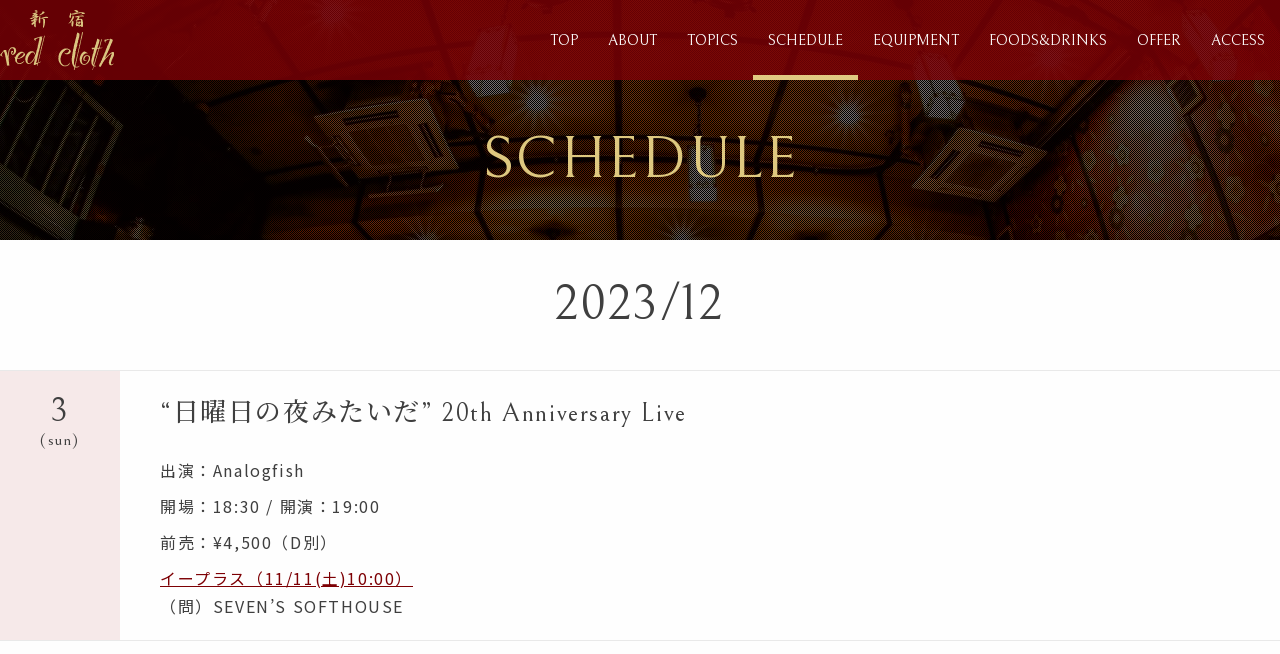

--- FILE ---
content_type: text/html; charset=UTF-8
request_url: https://redcloth.sputniklab.com/event/81429646/
body_size: 17249
content:
<!DOCTYPE html>
<html lang="ja">
	<head prefix="og: http://ogp.me/ns#">
	<!-- Global site tag (gtag.js) - Google Analytics -->
	<script async src="https://www.googletagmanager.com/gtag/js?id=G-1C5LTEHKLS"></script>
	<script>
		window.dataLayer = window.dataLayer || [];
		function gtag(){dataLayer.push(arguments);}
		gtag('js', new Date());
		gtag('config', 'G-1C5LTEHKLS');
	</script>
	<!-- End Global site tag (gtag.js) - Google Analytics -->

    <meta charset="utf-8">
    <meta http-equiv="X-UA-Compatible" content="IE=edge">
    <meta name="viewport" content="width=device-width,initial-scale=1,maximum-scale=1">
    <title>2023/12/3(sun) “日曜日の夜みたいだ” 20th Anniversary Live｜SCHEDULE｜新宿red cloth（紅布）</title>
    <meta name="description" lang="ja" content="新宿red clothのイベント「2023/12/3(sun) “日曜日の夜みたいだ” 20th Anniversary Live」のページです">
    <meta name="keywords" content="TOPICS,イベント,2023/12/3(sun) “日曜日の夜みたいだ” 20th Anniversary Live,red cloth,紅布,レッドクロス,新宿,東京,AKIMA&NEOS">
	<meta name="copyright" content="©sputniklab Inc. All Rights Reserved.">
    <meta name="format-detection" content="telephone=no">
    <meta property="og:url" content="https://redcloth.sputniklab.com/event/81429646/">
    <meta property="og:type" content="website">
    <meta property="og:title" content="2023/12/3(sun) “日曜日の夜みたいだ” 20th Anniversary Live｜SCHEDULE｜新宿red cloth（紅布）">
    <meta property="og:description" content="新宿red clothのイベント「2023/12/3(sun) “日曜日の夜みたいだ” 20th Anniversary Live」のページです">
    <meta property="og:image" content="https://redcloth.sputniklab.com/assets/images/common/og.png">
    <meta property="og:site_name" content="新宿red cloth（紅布）">
    <meta name="twitter:card" content="summary_large_image">
    <meta name="twitter:site" content="新宿red cloth（紅布）">
    <meta name="twitter:title" content="2023/12/3(sun) “日曜日の夜みたいだ” 20th Anniversary Live｜SCHEDULE｜新宿red cloth（紅布）">
    <meta name="twitter:description" content="新宿red clothのイベント「2023/12/3(sun) “日曜日の夜みたいだ” 20th Anniversary Live」のページです">
    <meta name="twitter:image" content="https://redcloth.sputniklab.com/assets/images/common/og.png">
    <link rel="shortcut icon" href="https://redcloth.sputniklab.com/assets/images/common/favicon.ico">
    <link rel="apple-touch-icon" href="https://redcloth.sputniklab.com/assets/images/common/apple-touch-icon.png">
	<link rel="preconnect" href="https://fonts.googleapis.com"> 
	<link rel="preconnect" href="https://fonts.gstatic.com" crossorigin> 
	<link href="https://fonts.googleapis.com/css2?family=Bellefair&family=Noto+Sans+JP:wght@400;700&family=Noto+Serif+JP:wght@500;700&display=swap" rel="stylesheet">
    <link rel="stylesheet" href="https://redcloth.sputniklab.com/assets/css/style.css?2024">
	
	<script type="application/ld+json">
		{
			"@context": "https://schema.org",
			"@type": "Organization",
			"url": "https://redcloth.sputniklab.com/",
			"logo": "https://redcloth.sputniklab.com/assets/images/common/logo.svg"
		}
	</script>
	
</head>
<body id="pagetop">

<!------------------------- PRELOADER --------------------------->
<div class="c-preloader js-preloader"></div>
<!------------------------- /PRELOADER --------------------------->

<!------------------------- HEADER --------------------------->

<!-- .l-header -->
<div class="l-header">
	<div class="l-container">
		<div class="l-header__logo"><a href="https://redcloth.sputniklab.com/" class="js-ajax" data-wpel-link="internal"><img src="https://redcloth.sputniklab.com/assets/images/common/logo.svg" alt="新宿red cloth"></a></div>
		<nav class="l-header__nav">
			<ul class="l-gnav">
				<li class="l-gnav__item top"><a href="https://redcloth.sputniklab.com/" data-wpel-link="internal">TOP</a></li>
				<li class="l-gnav__item about"><a href="https://redcloth.sputniklab.com/about/" data-wpel-link="internal">ABOUT</a></li>
				<li class="l-gnav__item topics"><a href="https://redcloth.sputniklab.com/topics/" data-wpel-link="internal">TOPICS</a></li>
				<li class="l-gnav__item schedule"><a href="https://redcloth.sputniklab.com/schedule/" data-wpel-link="internal">SCHEDULE</a></li>
				<li class="l-gnav__item equipment"><a href="https://redcloth.sputniklab.com/equipment/" data-wpel-link="internal">EQUIPMENT</a></li>
				<li class="l-gnav__item foods-drinks"><a href="https://redcloth.sputniklab.com/foods-drinks/" data-wpel-link="internal">FOODS&amp;DRINKS</a></li>
				<li class="l-gnav__item offer"><a href="https://redcloth.sputniklab.com/offer/" data-wpel-link="internal">OFFER</a></li>
				<li class="l-gnav__item access"><a href="https://redcloth.sputniklab.com/access/" data-wpel-link="internal">ACCESS</a></li>
			</ul>
		</nav>
		<div class="l-gnav__drawer js-menu"><a href="javascript:void(0);" data-wpel-link="internal"><span class="l-drawer"><span class="l-drawer__line l-drawer__line-top"></span><span class="l-drawer__line l-drawer__line-middle"></span><span class="l-drawer__line l-drawer__line-bottom"></span></span></a></div>
	</div>
</div>
<!--/ .l-header -->

<!------------------------- /HEADER --------------------------->
	
<!------------------------- MENU --------------------------->

<!-- .l-menu -->
<nav class="l-menu">
	<ul class="l-menu__list">
		<li class="l-menu__item top js-menu__close"><a href="https://redcloth.sputniklab.com/" data-wpel-link="internal">TOP</a></li>
		<li class="l-menu__item about js-menu__close"><a href="https://redcloth.sputniklab.com/about/" data-wpel-link="internal">ABOUT</a></li>
		<li class="l-menu__item topics js-menu__close"><a href="https://redcloth.sputniklab.com/topics/" data-wpel-link="internal">TOPICS</a></li>
		<li class="l-menu__item schedule js-menu__close"><a href="https://redcloth.sputniklab.com/schedule/" data-wpel-link="internal">SCHEDULE</a></li>
		<li class="l-menu__item equipment js-menu__close"><a href="https://redcloth.sputniklab.com/equipment/" data-wpel-link="internal">EQUIPMENT</a></li>
		<li class="l-menu__item foods-drinks js-menu__close"><a href="https://redcloth.sputniklab.com/foods-drinks/" data-wpel-link="internal">FOODS&amp;DRINKS</a></li>
		<li class="l-menu__item offer js-menu__close"><a href="https://redcloth.sputniklab.com/offer/" data-wpel-link="internal">OFFER</a></li>
		<li class="l-menu__item access js-menu__close"><a href="https://redcloth.sputniklab.com/access/" data-wpel-link="internal">ACCESS</a></li></a></li>
		<li class="l-menu__item access js-menu__close"><a href="https://redcloth.thebase.in" target="_blank" data-wpel-link="external" rel="external noopener noreferrer">ONLINE SHOP</a></li></a></li>
	</ul>
	<ul class="l-menu__sns">
		<li class="l-menu__sns-item twitter"><a href="https://twitter.com/red_cloth" target="_blank" class="c-icon-twitter" data-wpel-link="external" rel="external noopener noreferrer"></a></li>
		<li class="l-menu__sns-item youtube"><a href="https://www.youtube.com/channel/UCdJQDg1P6WygtCoPpCROpWw/featured" target="_blank" class="c-icon-youtube" data-wpel-link="external" rel="external noopener noreferrer"></a></li>
		<li class="l-menu__sns-item mail js-menu__close"><a href="https://redcloth.sputniklab.com/contact/" class="c-icon-mail" data-wpel-link="internal"></a></li>
	</ul>
	<ul class="l-menu__label">
		<li class="l-menu__label-item sputniklab"><a href="https://www.sputniklab.com" target="_blank" data-wpel-link="external" rel="external noopener noreferrer"><img src="/assets/images/common/sputniklab_logo.svg" alt="sputniklab"></a></li>
		<li class="l-menu__label-item redrec"><a href="https://www.sputniklab.com" target="_blank" data-wpel-link="external" rel="external noopener noreferrer"><img src="/assets/images/common/redrec_logo.svg" alt="redrec"></a></li>
		<li class="l-menu__label-item jesus_records"><a href="https://www.sputniklab.com" target="_blank" data-wpel-link="external" rel="external noopener noreferrer"><img src="/assets/images/common/jesus_records_logo.svg" alt="JESUS RECORDS"></a></li>
	</ul>
</nav>
<!--/ .l-menu -->

<!------------------------- /MENU --------------------------->

<!-- .l-wrapper -->
<div class="l-wrapper" data-barba="wrapper"> 
	
	<div class="l-wrapper__bg-slider js-fixWindowH">
		<ul id="fadeSlider">
			<li class="slide_item"><img src="https://redcloth.sputniklab.com/assets/images/common/bg_photo01.jpg" alt=""></li>
			<li class="slide_item"><img src="https://redcloth.sputniklab.com/assets/images/common/bg_photo02.jpg" alt=""></li>
			<li class="slide_item"><img src="https://redcloth.sputniklab.com/assets/images/common/bg_photo03.jpg" alt=""></li>
			<li class="slide_item"><img src="https://redcloth.sputniklab.com/assets/images/common/bg_photo04.jpg" alt=""></li>
			<li class="slide_item"><img src="https://redcloth.sputniklab.com/assets/images/common/bg_photo05.jpg" alt=""></li>
			<li class="slide_item"><img src="https://redcloth.sputniklab.com/assets/images/common/bg_photo06.jpg" alt=""></li>
		</ul>
	</div>
	<div class="p-top__bg-static"></div> 	<!-- .js-barba-wrapper -->
	<div data-barba="container" data-barba-namespace="page-schedule"> 
		<!-- .js-barba-container -->
		<div class="js-barba-container" > 
			
			<!------------------------- MAIN --------------------------->
			<main class="l-main is-schedule is-event" data-page="is-schedule">
				
				<!------------------------- HEADER --------------------------->

				<div class="c-pagetitle">
					<h1 class="c-pagetitle__text js-inview u-fadein">SCHEDULE</h1>
				</div>

				<!------------------------- /HEADER --------------------------->
				
				<div class="l-container">
					
					<section class="l-content l-content__bg-white p-schedule">
							
						<div class="l-content__inner">
							
							<div class="p-schedule__nav js-inview u-fadein">
								<div class="p-schedule__nav-current"><h2 class="p-schedule__nav-current-yearmonth">2023/12</h2></div>
							</div>
							
							<ul class="p-schedule__list js-inview u-fadein">
								
								<li class="p-schedule__item">
									
									<div class="p-schedule__item-date sun">
										<p class="p-schedule__item-date-day">3</p>
										<p class="p-schedule__item-date-weekday">(sun)</p>
									</div>
									
									<div class="p-schedule__item-entry">
									
										<div class="c-editor__entry">
											<div class="p-schedule__item-entry-event">
																							<div class="p-schedule__item-entry-heading">
												<h2 class="p-schedule__item-entry-title">“日曜日の夜みたいだ” 20th Anniversary Live</h2>
											</div>
											<div class="c-editor__entry">
<p>出演：Analogfish</p>
<p>開場：18:30 / 開演：19:00</p>
<p>前売：¥4,500（D別）</p>
<p><a href="https://eplus.jp/sf/detail/0109090001-P0030177?P6=001&amp;P1=0402&amp;P59=1" target="_blank" rel="noopener external noreferrer" data-wpel-link="external">イープラス（11/11(土)10:00）</a><br />
（問）SEVEN&#8217;S SOFTHOUSE</p>
											</div>
										</div>
										<!--/ .p-schedule__item-entry-event -->
										
									</div>
								</li>
							</ul>
							<!--/ .p-schedule__list -->
							
							<div class="p-schedule__caution js-inview u-fadein">
								<div class="p-schedule__caution-note">
									<p>新宿red cloth では...</p>
<p class="c-text__red u-ti-10">※飲み物・食べ物の持ち込みは禁止です。ホール内で発見した場合は無条件に没収します。</p>
<p class="c-text__red u-ti-10">※火気厳禁です。演出などに関係なく即ライブ中止となります。</p>
<p class="c-text__red u-ti-10">※再入場はゲストの方も含め禁止です。携帯電話での用事などは予め済ませてからご入場ください。</p>
<p>ご理解・ご協力をお願いいたします。</p>
								</div>
							</div>
							
						</div>
						<!--/ .l-content__inner -->
						
					</section>
					<!--/ .l-content -->
					
				</div>
				<!--/ .l-container -->
				
			</main>
			<!------------------------- BREDCRUMB --------------------------->
			
			<!-- .c-breadcrumb -->
			<div class="c-breadcrumb">
				<ul class="c-breadcrumb__list">
					<li class="c-breadcrumb__item"><a href="https://redcloth.sputniklab.com/" data-wpel-link="internal">新宿red cloth TOP</a></li>
					<li class="c-breadcrumb__item"><a href="https://redcloth.sputniklab.com/schedule/?month=202312" data-wpel-link="internal">SCHEDULE（2023/12）</a></li>
					<li class="c-breadcrumb__item">2023/12/3(sun) “日曜日の夜みたいだ” 20th Anniversary Live</a></li>
				</ul>
			</div>
			<script type="application/ld+json">
				{
					"@context": "https://schema.org",
					"@type": "BreadcrumbList",
					"itemListElement": [
						{
							"@type": "ListItem",
							"position": 1,
							"name": "新宿red cloth（紅布）",
							"item": "https://redcloth.sputniklab.com/"
						},{
							"@type": "ListItem",
							"position": 2,
							"name": "SCHEDULE（2023/12）｜新宿red cloth（紅布）",
							"item": "https://redcloth.sputniklab.com/schedule/?month=202312"
						},{
							"@type": "ListItem",
							"position": 2,
							"name": "2023/12/3(sun) “日曜日の夜みたいだ” 20th Anniversary Live｜SCHEDULE｜新宿red cloth（紅布）",
							"item": "https://redcloth.sputniklab.com/event/81429646/"
						}
					]
				}
			</script>
			<!--/ .c-breadcrumb -->

			<!------------------------- /BREDCRUMB --------------------------->
			
		</div>
		<!-- /.js-barba-container -->
		
	</div>
	<!-- /#js-barba-wrapper -->
</div>
<!-- /.l-wrapper -->

<!------------------------- FOOTER --------------------------->

<!-- .l-footer -->
<footer class="l-footer">
	<div class="l-container"> 
		<!-- .l-content -->
		<div class="l-content">
			
			<div class="l-footer__logo"><img src="https://redcloth.sputniklab.com/assets/images/common/logo.svg" alt="新宿red cloth" class="u-img-responsive"></div>
			<p class="l-footer__address">〒160-0022 東京都新宿区新宿6-28-12 DS新宿ビルB1</p>
			<p class="l-footer__shop"><a href="https://redcloth.thebase.in" target="_blank" data-wpel-link="external" rel="external noopener noreferrer">ONLINE SHOP</a></p>
			<ul class="l-footer__sns">
				<li class="l-footer__sns-item twitter"><a href="https://twitter.com/red_cloth" target="_blank" class="c-icon-x" data-wpel-link="external" rel="external noopener noreferrer"></a></li>
				<li class="l-footer__sns-item youtube"><a href="https://www.youtube.com/channel/UCdJQDg1P6WygtCoPpCROpWw/featured" target="_blank" class="c-icon-youtube" data-wpel-link="external" rel="external noopener noreferrer"></a></li>
				<li class="l-footer__sns-item mail"><a href="https://redcloth.sputniklab.com/contact/" class="c-icon-mail" data-wpel-link="internal"></a></li>
			</ul>
			<ul class="l-footer__label">
				<li class="l-footer__label-item sputniklab"><a href="https://sputniklab.com" target="_blank" data-wpel-link="external" rel="external noopener noreferrer"><img src="https://redcloth.sputniklab.com/assets/images/common/sputniklab_logo.svg" alt="sputniklab"></a></li>
				<li class="l-footer__label-item redrec"><a href="https://sputniklab.com/label/redrec/" target="_blank" data-wpel-link="external" rel="external noopener noreferrer"><img src="https://redcloth.sputniklab.com/assets/images/common/redrec_logo.svg" alt="redrec"></a></li>
				<li class="l-footer__label-item jesus_records"><a href="https://sputniklab.com/label/jesus-records/" target="_blank" data-wpel-link="external" rel="external noopener noreferrer"><img src="https://redcloth.sputniklab.com/assets/images/common/jesus_records_logo.svg" alt="JESUS RECORDS"></a></li>
				<li class="l-footer__label-item barfujiyama"><a href="https://www.instagram.com/barfujiyama_asagaya/" target="_blank" data-wpel-link="external" rel="external noopener noreferrer"><img src="https://redcloth.sputniklab.com/assets/images/common/barfujiyama_logo.svg" alt="バー フジヤマ"></a></li>
			</ul>
			
		</div>
		<!--/ .l-content --> 
	</div>
	<!--/ .l-container -->
			
	<div class="l-footer__copyright">
		<p class="l-footer__copyright-text">&copy; 2003 - 2026 sputniklab Inc. <br class="u-sp-ib">All Rights Reserved.</p>
	</div>
	
</footer>
<!--/ .l-footer -->

<!------------------------- /FOOTER --------------------------->

<div class="l-mask"></div>
<div class="l-loader"><div class="l-loader__loading">Loading...</div></div>
<div class="c-pagetop"><a href="#pagetop"></a></div>
	
<script crossorigin="anonymous" src="https://cdnjs.cloudflare.com/polyfill/v3/polyfill.min.js?version=3.111.0&features=default%2CArray.prototype.find%2CIntersectionObserver%2CNodeList.prototype.forEach"></script>
<script src="https://redcloth.sputniklab.com/assets/js/lib.js"></script>
<script src="https://redcloth.sputniklab.com/assets/js/app.js"></script>

</body>

</html>

--- FILE ---
content_type: image/svg+xml
request_url: https://redcloth.sputniklab.com/assets/images/common/redrec_logo.svg
body_size: 4039
content:
<svg id="レイヤー_1" data-name="レイヤー 1" xmlns="http://www.w3.org/2000/svg" viewBox="0 0 96.18 30"><defs><style>.cls-1{fill:#fff;}</style></defs><g id="グループ_964" data-name="グループ 964"><path id="パス_975" data-name="パス 975" class="cls-1" d="M96.18,30H0V0H96.18ZM1.06,28.94H95.12V1.06H1.05Zm93.3-1.1H2.3V2.55l.53,0H94.35ZM10.53,26.79H85.94V23.14h3.59V19.51H93.3V10.8H89.53V7.18H86V3.58H10.53V7.16H7v3.66H3.35v8.7H7v3.62h3.58Zm80.07-.06h2.52V24.19H90.6Zm-3.6,0h2.52V24.19H87Zm-80,0H9.47V24.19H7Zm-3.6,0H5.88V24.19H3.35Zm0-3.61H5.89V20.58H3.35Zm87.23,0h2.54V20.57H90.58ZM3.35,9.76H5.89V7.22H3.35Zm87.23,0h2.54V7.21H90.58ZM3.35,6.14H5.88V3.6H3.35Zm87.29,0h2.48V3.58H90.64Zm-3.6,0h2.48V3.58H87Zm-80.1,0H9.46V3.57H6.94Z" transform="translate(0)"/><path id="パス_976" data-name="パス 976" class="cls-1" d="M28.81,12.6a2.1,2.1,0,0,0-2.43-.08A8.68,8.68,0,0,0,25,13.58V12.33h-2a.66.66,0,0,0-.5.16.53.53,0,0,0-.19.41.57.57,0,0,0,.19.43.74.74,0,0,0,.5.15h.88v4.65H22.58a.74.74,0,0,0-.5.15.57.57,0,0,0-.19.42.52.52,0,0,0,.18.4.66.66,0,0,0,.5.16h4.86a.66.66,0,0,0,.5-.16.57.57,0,0,0,0-.83.69.69,0,0,0-.5-.15H25v-3a12.51,12.51,0,0,1,1.85-1.48,1.7,1.7,0,0,1,.85-.29.48.48,0,0,1,.26.07,1.4,1.4,0,0,1,.38.31,1.39,1.39,0,0,0,.27.21.6.6,0,0,0,.65-.11.59.59,0,0,0,.17-.43C29.39,13.16,29.21,12.92,28.81,12.6Z" transform="translate(0)"/><path id="パス_977" data-name="パス 977" class="cls-1" d="M38.15,16a3.75,3.75,0,0,0-1-2.77,3.67,3.67,0,0,0-2.7-1.07,3.75,3.75,0,0,0-2.67,1,3.37,3.37,0,0,0-1.08,2.51,3.64,3.64,0,0,0,1.15,2.71,3.87,3.87,0,0,0,2.84,1.12,5.87,5.87,0,0,0,2-.33A3.59,3.59,0,0,0,38,18.4a.57.57,0,0,0-.38-1,.56.56,0,0,0-.4.17,3.62,3.62,0,0,1-1.15.56,5,5,0,0,1-1.38.22,2.85,2.85,0,0,1-1.92-.67,2.63,2.63,0,0,1-.87-1.47h6.29ZM34.4,13.26a2.7,2.7,0,0,1,1.72.59,2.46,2.46,0,0,1,.81,1.21H31.87a2.49,2.49,0,0,1,.81-1.22A2.69,2.69,0,0,1,34.4,13.26Z" transform="translate(0)"/><path id="パス_978" data-name="パス 978" class="cls-1" d="M47.48,18.11h-.57V9.46H45.19a.74.74,0,0,0-.51.16.59.59,0,0,0-.18.41.57.57,0,0,0,.19.43.74.74,0,0,0,.5.15h.57v2.53a3.49,3.49,0,0,0-4.95,0,3.41,3.41,0,0,0-.6.81,3.75,3.75,0,0,0,0,3.67,3.5,3.5,0,0,0,3.07,1.86,3.39,3.39,0,0,0,2.48-1v.78h1.73A.73.73,0,0,0,48,19.1a.55.55,0,0,0,0-.83A.7.7,0,0,0,47.48,18.11ZM45.76,15.8A2.49,2.49,0,0,1,45,17.61a2.37,2.37,0,0,1-3.36.08l-.08-.08a2.62,2.62,0,0,1,0-3.62A2.39,2.39,0,0,1,45,13.93L45,14A2.47,2.47,0,0,1,45.76,15.8Z" transform="translate(0)"/><path id="パス_979" data-name="パス 979" class="cls-1" d="M56.06,12.61a2.06,2.06,0,0,0-2.42-.09,7.86,7.86,0,0,0-1.43,1.05V12.33h-2a.63.63,0,0,0-.5.16.51.51,0,0,0-.18.41.55.55,0,0,0,.18.43.74.74,0,0,0,.5.15h.88v4.65H49.84a.76.76,0,0,0-.51.16.56.56,0,0,0-.17.4.53.53,0,0,0,.18.42.69.69,0,0,0,.5.15h4.85a.67.67,0,0,0,.51-.16.58.58,0,0,0,.18-.41.55.55,0,0,0-.19-.42.7.7,0,0,0-.5-.16H52.21v-3a14,14,0,0,1,1.85-1.48,2,2,0,0,1,.85-.29.59.59,0,0,1,.26.07,1.61,1.61,0,0,1,.38.31,1.13,1.13,0,0,0,.27.22.59.59,0,0,0,.83-.54C56.64,13.16,56.47,12.92,56.06,12.61Z" transform="translate(0)"/><path id="パス_980" data-name="パス 980" class="cls-1" d="M65.4,16a3.74,3.74,0,0,0-1-2.77,3.93,3.93,0,0,0-5.36,0,3.33,3.33,0,0,0-1.09,2.51,3.61,3.61,0,0,0,1.15,2.71,3.86,3.86,0,0,0,2.84,1.12,5.67,5.67,0,0,0,2-.33,3.59,3.59,0,0,0,1.36-.76.57.57,0,0,0-.38-1,.56.56,0,0,0-.4.17,3.33,3.33,0,0,1-1.15.56,3.43,3.43,0,0,1-3.3-.45,2.63,2.63,0,0,1-.87-1.47H65.4Zm-3.74-2.69a2.6,2.6,0,0,1,1.71.59,2.39,2.39,0,0,1,.81,1.21H59.13a2.42,2.42,0,0,1,.81-1.22,2.63,2.63,0,0,1,1.72-.58Z" transform="translate(0)"/><path id="パス_981" data-name="パス 981" class="cls-1" d="M74.54,17.24a.56.56,0,0,0-.85.06,3.27,3.27,0,0,1-1.26.8,4.45,4.45,0,0,1-1.41.25,2.6,2.6,0,0,1-1.85-.7,2.4,2.4,0,0,1-.71-1.8A2.75,2.75,0,0,1,69.11,14a2.32,2.32,0,0,1,1.9-.76,2.71,2.71,0,0,1,1.6.42,1.28,1.28,0,0,1,.59.81.66.66,0,0,0,.17.45.58.58,0,0,0,.81,0h0a.76.76,0,0,0,.15-.5V13a.66.66,0,0,0-.16-.5.57.57,0,0,0-.81,0l0,0a.72.72,0,0,0-.12.21,4,4,0,0,0-2.18-.61,3.67,3.67,0,0,0-3.75,3.55v.19a3.54,3.54,0,0,0,1,2.61,3.66,3.66,0,0,0,2.66,1,5,5,0,0,0,2.83-.84c.6-.39.87-.71.87-1A.55.55,0,0,0,74.54,17.24Z" transform="translate(0)"/></g></svg>